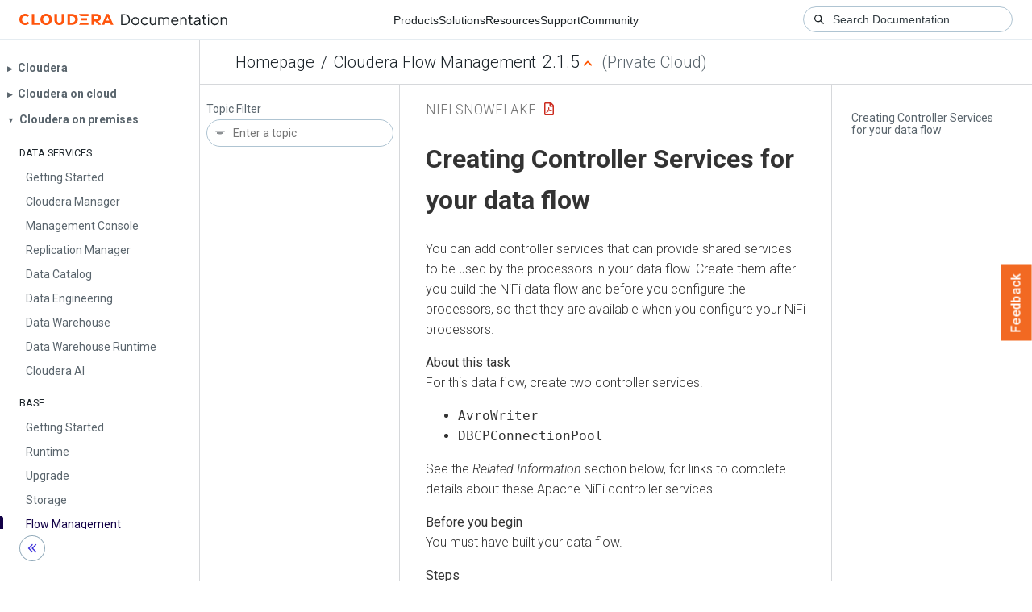

--- FILE ---
content_type: text/html
request_url: https://docs.cloudera.com/cfm/2.1.5/nifi-snowflake/topics/cfm-nifi-snowflake-egress-controller-services.html
body_size: 2377
content:
<!DOCTYPE html><html lang="en"><head><meta http-equiv="Content-Type" content="text/html; charset=UTF-8"><meta charset="UTF-8"><meta name="viewport" content="width=device-width, initial-scale=1, shrink-to-fit=no"><title>Creating Controller Services for your data flow</title><meta name="generator" content="DITA-OT"><meta name="description" content="You can add controller services that can provide shared services to be used by the processors in your data flow. Create them after you build the NiFi data flow and before you configure the processors, so that they are available when you configure your NiFi processors."><meta name="prodname" content="Cloudera Flow Management"><meta name="version" content="2"><meta name="release" content="1"><meta name="modification" content="5"><meta name="brand" content="Cloudera Flow Management"><meta name="rights" content="© 2019–2023 Cloudera, Inc."><link rel="stylesheet" href="/common/css/main.css"><link rel="alternate" type="application/pdf" href="../cfm-nifi-snowflake.pdf"></head><body class="hg"><header class="chead"><div class="breadcrumbs"><span class="bread-home"><a href="/"><i class="fas fa-home"></i><span class="text-home">Cloudera Docs</span></a></span><span class="bread-product"></span><span class="bread-version"></span></div></header><main class="cmain"><div class="cpage"><article class="maincontent"><div class="inner-breadcrumbs"></div><div id="content" aria-labelledby="ariaid-title1">
    <h1 class="title topictitle1" id="ariaid-title1">Creating Controller Services for your data flow</h1>
    
    <div class="body taskbody"><p class="shortdesc">You can add controller services that can provide shared services to be used by the
        processors in your data flow. Create them after you build the NiFi data flow and before you
        configure the processors, so that they are available when you configure your NiFi
        processors.</p>
        <section class="section context" id="task_zfn_3l4_m4b__context_n3j_xcr_r4b">
            <p class="p">For this data flow, create two controller services.</p>
            <ul class="ul" id="task_zfn_3l4_m4b__ul_qdt_ycr_r4b">
                <li class="li"><span class="keyword cmdname">AvroWriter</span></li>
                <li class="li"><span class="keyword cmdname">DBCPConnectionPool</span></li>
            </ul>
            <p class="p">See the <cite class="cite">Related Information</cite> section below, for links to complete details
                about these Apache NiFi controller services.</p>
        </section>
        <section class="section prereq" id="task_zfn_3l4_m4b__prereq_cgb_m5q_s4b">
            <p class="p">You must have built your data flow.</p>
        </section>
        <section id="task_zfn_3l4_m4b__steps_j3l_xm4_m4b"><ol class="ol steps" id="task_zfn_3l4_m4b__steps_j3l_xm4_m4b"><li class="li step">
                <span class="ph cmd">To add a controller service to your flow, right-click on the canvas and select
                        <span class="ph uicontrol">Configure</span> from the pop-up menu. This displays the
                        <span class="ph uicontrol">Controller Services Configuration</span> window.</span>
            </li><li class="li step">
                <span class="ph cmd">Select the <span class="ph uicontrol">Controller Services</span> tab.</span>
            </li><li class="li step">
                <span class="ph cmd">Click the <span class="ph uicontrol">+</span> button to display the <span class="ph uicontrol">Add
                        Controller Service</span> dialog.</span>
            </li><li class="li step">
                <span class="ph cmd">Select the required controller service and click
                    <span class="ph uicontrol">Add</span>.</span>
            </li><li class="li step">
                <span class="ph cmd">Click the <span class="ph uicontrol">Configure</span> icon in the right-hand column and
                    configure the necessary options.</span>
            </li><li class="li step">
                <span class="ph cmd">Click <span class="ph uicontrol">Apply</span> to save the changes.</span>
            </li><li class="li step">
                <span class="ph cmd">Click the Enable button (flash) in the far-right column of the
                        <span class="ph uicontrol">Controller Services</span> tab to enable the controller
                    service.</span>
            </li></ol></section>
        <section class="example">
            <p class="p">You require the following controller services for this example of a NiFi data flow
                moving data out of Snowflake. </p>
            <p class="p"><strong class="ph b">AvroRecordSetWriter</strong></p>
            <p class="p">You use this controller service as the writer, when writing the data as Flow Files in
                NiFi. Avro is a good option in most cases but you may want to choose another writer
                depending on your requirements. </p>
            <p class="p">In general, you may accept the default configurations. </p>
            
            <p class="p"><strong class="ph b">DBCPConnectionPool</strong></p>
            <p class="p">This controller service allows NiFi to interact with the Snowflake database through
                the JDBC interface. </p>
            <table class="table frame-all" id="task_zfn_3l4_m4b__table_gyj_kjp_m4b"><caption></caption><colgroup><col style="width:20.876826722338205%"><col style="width:79.12317327766179%"></colgroup><thead class="thead">
                        <tr class="row">
                            <th class="entry colsep-1 rowsep-1" id="task_zfn_3l4_m4b__table_gyj_kjp_m4b__entry__1">Property</th>
                            <th class="entry colsep-1 rowsep-1" id="task_zfn_3l4_m4b__table_gyj_kjp_m4b__entry__2">Example value for a data flow pulling data from Snowflake</th>
                        </tr>
                    </thead><tbody class="tbody">
                        <tr class="row">
                            <td class="entry colsep-1 rowsep-1" headers="task_zfn_3l4_m4b__table_gyj_kjp_m4b__entry__1">Name</td>
                            <td class="entry colsep-1 rowsep-1" headers="task_zfn_3l4_m4b__table_gyj_kjp_m4b__entry__2">SnowflakeJDBCConnectionPool </td>
                        </tr>
                        <tr class="row">
                            <td class="entry colsep-1 rowsep-1" headers="task_zfn_3l4_m4b__table_gyj_kjp_m4b__entry__1">Database Connection URL</td>
                            <td class="entry colsep-1 rowsep-1" headers="task_zfn_3l4_m4b__table_gyj_kjp_m4b__entry__2">
                                <div class="p">
                                    <pre class="pre codeblock"><code>jdbc:snowflake://<strong class="ph b">[***account_name***]</strong>.snowflakecomputing.com/?<strong class="ph b">[***connection_params***]</strong></code></pre>
                                </div>
                                <p class="p">Where:</p>
                                <ul class="ul" id="task_zfn_3l4_m4b__ul_wb1_2lp_m4b">
                                    <li class="li">account_name is similar to
                                            <code class="ph codeph">cb56215.europe-west2.gcp</code></li>
                                    <li class="li">connection_parameters is similar to
                                            <code class="ph codeph">db=DEMO_DB</code></li>
                                </ul>
                            </td>
                        </tr>
                        <tr class="row">
                            <td class="entry colsep-1 rowsep-1" headers="task_zfn_3l4_m4b__table_gyj_kjp_m4b__entry__1">Database Driver Class Name</td>
                            <td class="entry colsep-1 rowsep-1" headers="task_zfn_3l4_m4b__table_gyj_kjp_m4b__entry__2"><code class="ph codeph">net.snowflake.client.jdbc.SnowflakeDriver</code></td>
                        </tr>
                    </tbody></table>
        </section>
        <section class="section postreq" id="task_zfn_3l4_m4b__postreq_ms1_ddr_r4b">
            <p class="p">After you have finished configuring your controller services:</p>
            <ul class="ul" id="task_zfn_3l4_m4b__ul_ck1_fdr_r4b">
                <li class="li">Configure your source processor</li>
                <li class="li">Configure your target processor</li>
                <li class="li">Confirm your data flow is running</li>
            </ul>
        </section>
    </div>
<nav role="navigation" class="related-links"><div class="linklist relinfo"><strong>Related information</strong><br><ul class="linklist"><li class="linklist"><a class="link" href="http://nifi.apache.org/docs/nifi-docs/components/org.apache.nifi/nifi-record-serialization-services-nar/1.13.0/org.apache.nifi.avro.AvroRecordSetWriter/index.html" target="_blank" rel="external noopener">AvroRecordSetWriter</a></li><li class="linklist"><a class="link" href="http://nifi.apache.org/docs/nifi-docs/components/org.apache.nifi/nifi-dbcp-service-nar/1.13.0/org.apache.nifi.dbcp.DBCPConnectionPool/index.html" target="_blank" rel="external noopener">DBCPConnectionPool</a></li></ul></div><div class="familylinks"><div class="parentlink"><strong>Parent topic:</strong> <a class="link" href="../topics/cfm-snowflake-egress.html" title="You can create a NiFi data flow to move data out of Snowflake. To do this, you must meet some prerequisites, download the Snowflake JDBC driver JAR file, update the NiFi truststore, configure your controller services, build your data flow, and configure the source and target processors.">Moving data out of Snowflake</a></div></div></nav></div></article></div><aside class="pubmenu"></aside></main><div class="logo"><a href="http://www.cloudera.com/"><img src="/common/img/cloudera_short_logo.png"></a></div><nav class="product-drawer"><div class="full-logo"><a href="http://www.cloudera.com/"><img src="/common/img/cloudera.png"></a></div></nav><footer></footer><script src="/common/js/main.js"></script></body></html>